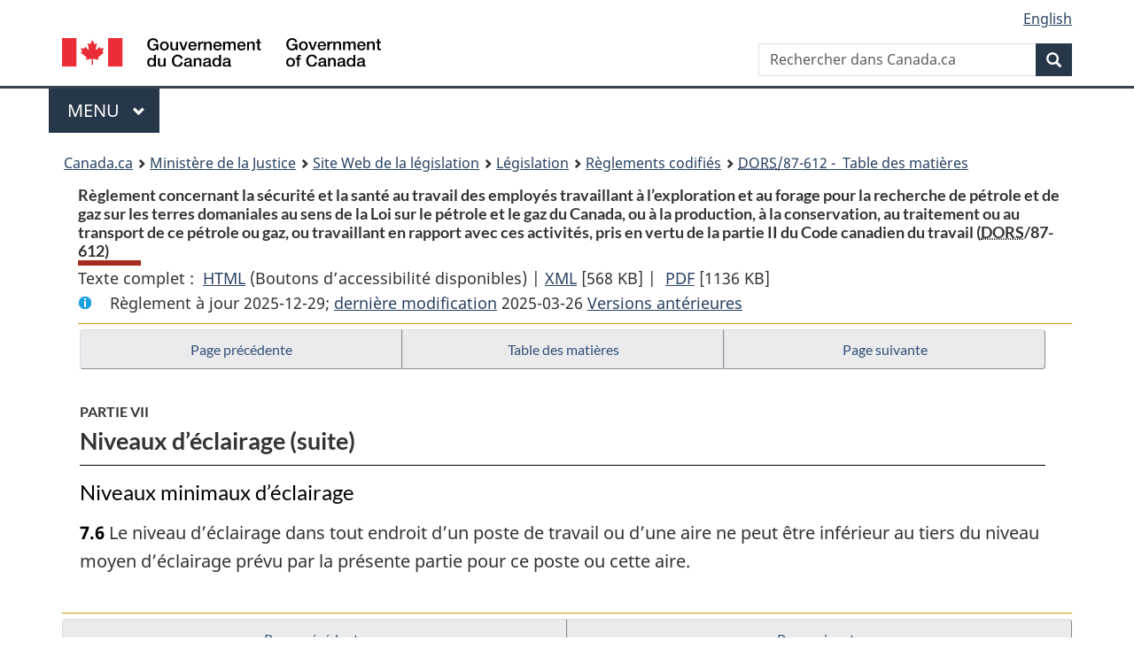

--- FILE ---
content_type: text/html
request_url: https://laws-lois.justice.gc.ca/fra/reglements/DORS-87-612/page-4.html
body_size: 59779
content:
<!DOCTYPE html>
<html class="no-js" lang="fr" dir="ltr">
<head>
<meta charset="utf-8">
<meta property="dcterms:accessRights" content="2"/>
<meta property="dcterms:service" content="JUS-Laws_Lois"/>
<meta content="width=device-width,initial-scale=1" name="viewport">
<meta name="dcterms.language" title="ISO639-2" content="fra" />
<link href="/canada/themes-dist/GCWeb/assets/favicon.ico" rel="icon" type="image/x-icon">
<link rel="stylesheet" href="/canada/themes-dist/GCWeb/css/theme.min.css">
<link rel="stylesheet" type="text/css" href="/css/browse.css">
<link rel="stylesheet" type="text/css" href="/css/lawContent.css">
<link rel="stylesheet" type="text/css" href="/css/commonView.css">
<script src="//assets.adobedtm.com/be5dfd287373/bb72b7edd313/launch-e34f760eaec8.min.js"></script>
<link rel="stylesheet" href="/js/jquery-ui.css" />
<title>Règlement concernant la sécurité et la santé au travail des employés travaillant à l’exploration et au forage pour la recherche de pétrole et de gaz sur les terres domaniales au sens de la Loi sur le pétrole et le gaz du Canada, ou à la production, à la conservation, au traitement ou au transport de ce pétrole ou gaz, ou travaillant en rapport avec ces activités, pris en vertu de la partie II du Code canadien du travail</title>
<meta content="width=device-width, initial-scale=1" name="viewport" />
<!-- Meta data -->
<meta name="description" content="Les ressources en ligne des lois et reglements codifiés du Canada" />
<meta name="dcterms.title" content="Lois codifiées, Règlement concernant la sécurité et la santé au travail des employés travaillant à l’exploration et au forage pour la recherche de pétrole et de gaz sur les terres domaniales au sens de la Loi sur le pétrole et le gaz du Canada, ou à la production, à la conservation, au traitement ou au transport de ce pétrole ou gaz, ou travaillant en rapport avec ces activités, pris en vertu de la partie II du Code canadien du travail" />
<meta name="dcterms.creator" title="Justice" content="Direction des services législatifs" />
<meta name="dcterms.subject" title="scheme" content="Les ressources en ligne des lois et reglements codifiés, Règlement concernant la sécurité et la santé au travail des employés travaillant à l’exploration et au forage pour la recherche de pétrole et de gaz sur les terres domaniales au sens de la Loi sur le pétrole et le gaz du Canada, ou à la production, à la conservation, au traitement ou au transport de ce pétrole ou gaz, ou travaillant en rapport avec ces activités, pris en vertu de la partie II du Code canadien du travail" />
<meta name="dcterms.language" title="ISO639-2" content="fra" />
<link href="https://fonts.googleapis.com/css?family=Montserrat" rel="stylesheet">
</head>
<body vocab="http://schema.org/" typeof="webPage">
<nav>
	<ul id="wb-tphp" class="wb-init wb-disable-inited">
		<li class="wb-slc"><a class="wb-sl" href="#wb-cont">Passer au contenu principal</a></li>
		<li class="wb-slc"><a class="wb-sl" href="#wb-info">Passer à « À propos de ce site</a></li>
		<li class="wb-slc"><a class="wb-sl" rel="alternate" href="?wbdisable=true">Passer à la version HTML simplifiée</a></li>
	</ul>
</nav>

<header>
	<div id="wb-bnr" class="container">
		<section id="wb-lng" class="text-right">
			<h2 class="wb-inv">Language selection</h2>
			<ul class="list-inline margin-bottom-none">
				<li><a lang="en" href="/scripts/changelanguage.asp">English</a></li>
			</ul>
		</section>
		<div class="row">
			<div class="brand col-xs-5 col-md-4">
				<a href="https://www.canada.ca/fr.html" rel="external"><img src="/canada/themes-dist/GCWeb/assets/sig-blk-fr.svg" alt="Gouvernement du Canada" property="logo"></a>
			</div>
			<section id="wb-srch" class="col-lg-8 text-right">
				<h2>Recherche</h2>
				<form action="https://www.canada.ca/fr/sr/srb.html" method="get" name="cse-search-box" role="search" class="form-inline ng-pristine ng-valid">
					<div class="form-group">
						<label for="wb-srch-q" class="wb-inv">Rechercher dans Canada.ca</label>
						<input name="cdn" value="canada" type="hidden">
						<input name="st" value="s" type="hidden">
						<input name="num" value="10" type="hidden">
						<input name="langs" value="fr" type="hidden">
						<input name="st1rt" value="1" type="hidden">
						<input name="s5bm3ts21rch" value="x" type="hidden">
					  <input id="wb-srch-q" list="wb-srch-q-ac" class="wb-srch-q form-control" name="q" type="search" value="" size="34" maxlength="170" placeholder="Rechercher dans Canada.ca">
						<input type="hidden" name="_charset_" value="UTF-8">
						<datalist id="wb-srch-q-ac">
					  </datalist>
					</div>
					<div class="form-group submit">
					<button type="submit" id="wb-srch-sub" class="btn btn-primary btn-small" name="wb-srch-sub"><span class="glyphicon-search glyphicon"></span><span class="wb-inv">Recherche</span></button>
					</div>
				</form>
			</section>
		</div>
	</div>
<nav id="wb-cont-menu" class="gcweb-v2 gcweb-menu" typeof="SiteNavigationElement">
	<div class="container">
		<h2 class="wb-inv">Menu</h2>
		<button type="button" aria-haspopup="true" aria-expanded="false">Menu <span class="wb-inv">principal</span> <span class="expicon glyphicon glyphicon-chevron-down"></span>
	  </button>
		<ul role="menu" aria-orientation="vertical" data-ajax-replace="https://www.canada.ca/content/dam/canada/sitemenu/sitemenu-v2-fr.html">
		  <li role="presentation"><a role="menuitem" href="https://www.canada.ca/fr/services/emplois.html">Emplois et milieu de travail</a></li>
		  <li role="presentation"><a role="menuitem" href="https://www.canada.ca/fr/services/immigration-citoyennete.html">Immigration et citoyennet&eacute;</a></li>
		  <li role="presentation"><a role="menuitem" href="https://voyage.gc.ca/">Voyage et tourisme</a></li>
		  <li role="presentation"><a role="menuitem" href="https://www.canada.ca/fr/services/entreprises.html">Entreprises et industrie</a></li>
		  <li role="presentation"><a role="menuitem" href="https://www.canada.ca/fr/services/prestations.html">Prestations</a></li>
		  <li role="presentation"><a role="menuitem" href="https://www.canada.ca/fr/services/sante.html">Sant&eacute;</a></li>
		  <li role="presentation"><a role="menuitem" href="https://www.canada.ca/fr/services/impots.html">Impôts</a></li>
		  <li role="presentation"><a role="menuitem" href="https://www.canada.ca/fr/services/environnement.html">Environnement et ressources naturelles</a></li>
		  <li role="presentation"><a role="menuitem" href="https://www.canada.ca/fr/services/defense.html">S&eacute;curit&eacute; nationale et d&eacute;fense</a></li>
		  <li role="presentation"><a role="menuitem" href="https://www.canada.ca/fr/services/culture.html">Culture, histoire et sport</a></li>
		  <li role="presentation"><a role="menuitem" href="https://www.canada.ca/fr/services/police.html">Services de police, justice et urgences</a></li>
		  <li role="presentation"><a role="menuitem" href="https://www.canada.ca/fr/services/transport.html">Transport et infrastructure</a></li>
		  <li role="presentation"><a role="menuitem" href="https://international.gc.ca/world-monde/index.aspx?lang=fra">Canada et le monde</a></li>
		  <li role="presentation"><a role="menuitem" href="https://www.canada.ca/fr/services/finance.html">Argent et finances</a></li>
		  <li role="presentation"><a role="menuitem" href="https://www.canada.ca/fr/services/science.html">Science et innovation</a></li>
		</ul>
	</div>
</nav>
<nav id="wb-bc" property="breadcrumb"><h2>You are here:</h2><div class="container"><ol class="breadcrumb"><li><a href="https://www.canada.ca/fr.html">Canada.ca</a></li><li><a href="https://www.justice.gc.ca/fra/index.html">Ministère de la Justice</a></li><li><a href="/fra">Site Web de la législation</a></li><li><a href="/fra/lois-index.html">Législation</a></li><li><a href="/fra/reglements/">Règlements codifiés</a></li><li><a href="/fra/reglements/DORS-87-612/index.html"><abbr title='Décrets, ordonnances et règlements statutaires'>DORS</abbr>/87-612 - &#x00A0;Table des matières</a></li></ol></div></nav>
</header>
<main property="mainContentOfPage" typeof="WebPageElement">
<div class="container">
<!-- MAIN CONT DIV START -->
<div class='legisHeader'><header><h1 id='wb-cont' class='HeadTitle'>Règlement concernant la sécurité et la santé au travail des employés travaillant à l’exploration et au forage pour la recherche de pétrole et de gaz sur les terres domaniales au sens de la Loi sur le pétrole et le gaz du Canada, ou à la production, à la conservation, au traitement ou au transport de ce pétrole ou gaz, ou travaillant en rapport avec ces activités, pris en vertu de la partie II du Code canadien du travail&#x00A0;(<abbr title='Décrets, ordonnances et règlements statutaires'>DORS</abbr>/87-612)</h1><div id='printAll'><p id='FullDoc'>Texte complet : &nbsp;</p><ul><li><a href='TexteComplet.html'>HTML<span class='wb-invisible'>Texte complet : Règlement concernant la sécurité et la santé au travail des employés travaillant à l’exploration et au forage pour la recherche de pétrole et de gaz sur les terres domaniales au sens de la Loi sur le pétrole et le gaz du Canada, ou à la production, à la conservation, au traitement ou au transport de ce pétrole ou gaz, ou travaillant en rapport avec ces activités, pris en vertu de la partie II du Code canadien du travail</span></a>&nbsp;(Boutons d’accessibilité disponibles) |&nbsp;</li><li><a href='/fra/XML/DORS-87-612.xml'>XML<span class='wb-invisible'>Texte complet : Règlement concernant la sécurité et la santé au travail des employés travaillant à l’exploration et au forage pour la recherche de pétrole et de gaz sur les terres domaniales au sens de la Loi sur le pétrole et le gaz du Canada, ou à la production, à la conservation, au traitement ou au transport de ce pétrole ou gaz, ou travaillant en rapport avec ces activités, pris en vertu de la partie II du Code canadien du travail</span></a> <span class='fileSize'>[568 KB]</span>&nbsp;|&nbsp;</li> <li><a href='/PDF/SOR-87-612.pdf'>PDF<span class='wb-invisible'>Texte complet : Règlement concernant la sécurité et la santé au travail des employés travaillant à l’exploration et au forage pour la recherche de pétrole et de gaz sur les terres domaniales au sens de la Loi sur le pétrole et le gaz du Canada, ou à la production, à la conservation, au traitement ou au transport de ce pétrole ou gaz, ou travaillant en rapport avec ces activités, pris en vertu de la partie II du Code canadien du travail</span></a> <span class='fileSize'>[1136 KB]</span></li></ul></div><div class='info'><p id='assentedDate'>Règlement à jour 2025-12-29; <a href='index.html#hist'>derni&egrave;re modification</a> 2025-03-26 <a href='PITIndex.html'>Versions antérieures</a></p></div></header><div class='lineSeparator goldLineTop'></div></div><div class='docContents' id='docCont'>
<nav><div class="btn-group btn-group-justified"><a rel="prev" class="btn btn-default" role="button" href="page-3.html#docCont" >Page précédente</a><a id="right-panel-trigger" class="overlay-lnk btn btn-default" role="button" href="index.html" aria-controls="right-panel">Table des matières</a><a rel="next" class="btn btn-default" role="button" href="page-5.html#docCont" >Page suivante</a></div></nav><div class="wb-txthl">
<section>
<div class='continued'><h2 class="Part" id="h-896770"><span class="HLabel1">PARTIE VII</span><span class="HTitleText1">Niveaux d’éclairage (suite)</span></h2></div>
<h3 class="Subheading" id="h-896791"><span class="HTitleText2">Niveaux minimaux d’éclairage</span></h3><p class="Section" id="896792"><strong><a class="sectionLabel" id="s-7.6"><span class="sectionLabel">7.6</span></a></strong> Le niveau d’éclairage dans tout endroit d’un poste de travail ou d’une aire ne peut être inférieur au tiers du niveau moyen d’éclairage prévu par la présente partie pour ce poste ou cette aire.</p>
</section></div>
</div> <!--END OF DocContents -->
<section id="right-panel" class="wb-overlay modal-content overlay-def wb-panel-l"><header class="modal-header"><h2 class="modal-title">Table des matières</h2></header><div class="modal-body"><nav>
<ul class="TocIndent">
<li><a title="Page 1" href="page-1.html">
Règlement concernant la sécurité et la santé au travail des employés travaillant à l’exploration et au forage pour la recherche de pétrole et de gaz sur les terres domaniales au sens de la Loi sur le pétrole et le gaz du Canada, ou à la production, à la conservation, au traitement ou au transport de ce pétrole ou gaz, ou travaillant en rapport avec ces activités, pris en vertu de la partie II du Code canadien du travail</a><ul class="TocIndent"><li><span class='sectionRange'>1.1 - </span><a href="page-1.html#h-896382"><span class="HLabel1">PARTIE I</span> - <span class="HTitleText1">Dispositions générales</span></a>
<ul class="TocIndent"><li>
<span class='sectionRange'>1.1 - </span><a href="page-1.html#h-896383"><span class="HTitleText2">Définitions</span></a>
</li>
<li><span class='sectionRange'>1.2 - </span><a href="page-1.html#h-896434"><span class="HTitleText2">Objet réglementaire</span></a>
</li>
<li><span class='sectionRange'>1.21 - </span><a href="page-1.html#h-896438"><span class="HTitleText2">Application</span></a>
</li>
<li><span class='sectionRange'>1.4 - </span><a href="page-1.html#h-896446"><span class="HTitleText2">Registres et rapports</span></a>
</li>
<li><span class='sectionRange'>1.5 - </span><a href="page-1.html#h-896450"><span class="HTitleText2">Incompatibilité</span></a>
</li></ul>
</li><li><span class='sectionRange'>2.1 - </span><a href="page-1.html#h-896453"><span class="HLabel1">PARTIE II</span> - <span class="HTitleText1">Pipelines interprovinciaux</span></a>
</li>
<li><span class='sectionRange'>3.1 - </span><a href="page-1.html#h-896457"><span class="HLabel1">PARTIE III</span> - <span class="HTitleText1">Sécurité des bâtiments</span></a>
<ul class="TocIndent"><li>
<span class='sectionRange'>3.1 - </span><a href="page-1.html#h-896458"><span class="HTitleText2">Normes</span></a>
</li>
<li><span class='sectionRange'>3.2 - </span><a href="page-1.html#h-896462"><span class="HTitleText2">Portes</span></a>
</li>
<li><span class='sectionRange'>3.3 - </span><a href="page-1.html#h-896464"><span class="HTitleText2">Ouvertures dans les planchers et les murs</span></a>
</li>
<li><span class='sectionRange'>3.4 - </span><a href="page-2.html#h-896473"><span class="HTitleText2">Compartiments, trémies, cuves et fosses dont la partie supérieure est ouverte</span></a>
</li>
<li><span class='sectionRange'>3.5 - </span><a href="page-2.html#h-896483"><span class="HTitleText2">Échelles, escaliers et passerelles</span></a>
</li>
<li><span class='sectionRange'>3.8 - </span><a href="page-2.html#h-896501"><span class="HTitleText2">Plates-formes, passerelles et débarcadères</span></a>
</li>
<li><span class='sectionRange'>3.9 - </span><a href="page-2.html#h-896512"><span class="HTitleText2">Garde-fous</span></a>
</li>
<li><span class='sectionRange'>3.11 - </span><a href="page-2.html#h-896524"><span class="HTitleText2">Butoirs de pied</span></a>
</li>
<li><span class='sectionRange'>3.12 - </span><a href="page-2.html#h-896536"><span class="HTitleText2">Propreté et entretien</span></a>
</li>
<li><span class='sectionRange'>3.14 - </span><a href="page-2.html#h-896548"><span class="HTitleText2">Chauffage temporaire</span></a>
</li></ul>
</li><li><span class='sectionRange'>4.1 - </span><a href="page-2.html#h-896558"><span class="HLabel1">PARTIE IV</span> - <span class="HTitleText1">Structures temporaires et travaux de creusage</span></a>
<ul class="TocIndent"><li>
<span class='sectionRange'>4.1 - </span><a href="page-2.html#h-896559"><span class="HTitleText2">Définition</span></a>
</li>
<li><span class='sectionRange'>4.2 - </span><a href="page-2.html#h-896562"><span class="HTitleText2">Application</span></a>
</li>
<li><span class='sectionRange'>4.3 - </span><a href="page-2.html#h-896566"><span class="HTitleText2">Dispositions générales</span></a>
</li>
<li><span class='sectionRange'>4.7 - </span><a href="page-2.html#h-896575"><span class="HTitleText2">Barrières</span></a>
</li>
<li><span class='sectionRange'>4.8 - </span><a href="page-2.html#h-896577"><span class="HTitleText2">Garde-fous et butoirs de pied</span></a>
</li>
<li><span class='sectionRange'>4.9 - </span><a href="page-2.html#h-896581"><span class="HTitleText2">Escaliers, passerelles et plates-formes temporaires</span></a>
</li>
<li><span class='sectionRange'>4.10 - </span><a href="page-2.html#h-896592"><span class="HTitleText2">Échafaudages</span></a>
</li>
<li><span class='sectionRange'>4.11 - </span><a href="page-2.html#h-896602"><span class="HTitleText2">Plates-formes suspendues</span></a>
</li>
<li><span class='sectionRange'>4.12 - </span><a href="page-2.html#h-896610"><span class="HTitleText2">Échelles</span></a>
</li>
<li><span class='sectionRange'>4.13 - </span><a href="page-2.html#h-896623"><span class="HTitleText2">Travaux de creusage</span></a>
</li>
<li><span class='sectionRange'>4.14 - </span><a href="page-3.html#h-896633"><span class="HTitleText2">Filets de sécurité</span></a>
</li>
<li><span class='sectionRange'>4.15 - </span><a href="page-3.html#h-896637"><span class="HTitleText2">Entretien des lieux</span></a>
</li></ul>
</li><li><span class='sectionRange'>5.1 - </span><a href="page-3.html#h-896640"><span class="HLabel1">PARTIE V</span> - <span class="HTitleText1">Appareils de levage</span></a>
<ul class="TocIndent"><li>
<span class='sectionRange'>5.1 - </span><a href="page-3.html#h-896641"><span class="HTitleText2">Normes</span></a>
</li>
<li><span class='sectionRange'>5.2 - </span><a href="page-3.html#h-896652"><span class="HTitleText2">Nacelle de transbordement des employés</span></a>
</li>
<li><span class='sectionRange'>5.3 - </span><a href="page-3.html#h-896665"><span class="HTitleText2">Utilisation et mise en service</span></a>
</li>
<li><span class='sectionRange'>5.5 - </span><a href="page-3.html#h-896673"><span class="HTitleText2">Inspection et essai</span></a>
</li>
<li><span class='sectionRange'>5.7 - </span><a href="page-3.html#h-896684"><span class="HTitleText2">Réparation et entretien</span></a>
</li></ul>
</li><li><span class='sectionRange'>6.1 - </span><a href="page-3.html#h-896686"><span class="HLabel1">PARTIE VI</span> - <span class="HTitleText1">Chaudières et réservoirs sous pression</span></a>
<ul class="TocIndent"><li>
<span class='sectionRange'>6.1 - </span><a href="page-3.html#h-896689"><span class="HTitleText2">Définitions</span></a>
</li>
<li><span class='sectionRange'>6.2 - </span><a href="page-3.html#h-896697"><span class="HTitleText2">Application</span></a>
</li>
<li><span class='sectionRange'>6.3 - </span><a href="page-3.html#h-896708"><span class="HTitleText2">Construction, essai et installation</span></a>
</li>
<li><span class='sectionRange'>6.4 - </span><a href="page-3.html#h-896712"><span class="HTitleText2">Utilisation, mise en service, réparation, modification et entretien</span></a>
</li>
<li><span class='sectionRange'>6.7 - </span><a href="page-3.html#h-896726"><span class="HTitleText2">Réservoir sous pression enfoui</span></a>
</li>
<li><span class='sectionRange'>6.8 - </span><a href="page-3.html#h-896730"><span class="HTitleText2">Inspection</span></a>
</li>
<li><span class='sectionRange'>6.12 - </span><a href="page-3.html#h-896754"><span class="HTitleText2">Registre</span></a>
</li></ul>
</li><li><span class='sectionRange'>7.1 - </span><a href="page-3.html#h-896770"><span class="HLabel1">PARTIE VII</span> - <span class="HTitleText1">Niveaux d’éclairage</span></a>
<ul class="TocIndent"><li>
<span class='sectionRange'>7.1 - </span><a href="page-3.html#h-896771"><span class="HTitleText2">Application</span></a>
</li>
<li><span class='sectionRange'>7.2 - </span><a href="page-3.html#h-896773"><span class="HTitleText2">Dispositions générales</span></a>
</li>
<li><span class='sectionRange'>7.3 - </span><a href="page-3.html#h-896779"><span class="HTitleText2">Mesure des niveaux moyens d’éclairage</span></a>
</li>
<li><span class='sectionRange'>7.4 - </span><a href="page-3.html#h-896783"><span class="HTitleText2">Niveaux moyens minimums d’éclairage</span></a>
</li>
<li><span class='sectionRange'>7.5 - </span><a href="page-3.html#h-896785"><span class="HTitleText2">Systèmes d’éclairage de secours</span></a>
</li>
<li><span class='sectionRange'>7.6 - </span><a href="page-4.html#h-896791"><span class="HTitleText2">Niveaux minimaux d’éclairage</span></a>
</li></ul>
</li><li><span class='sectionRange'>8.1 - </span><a href="page-5.html#h-896794"><span class="scheduleLabel">ANNEXE</span> </a>
</li>
<li><span class='sectionRange'>8.1 - </span><a href="page-5.html#h-896803"><span class="HLabel1">PARTIE VIII</span> - <span class="HTitleText1">Niveaux acoustiques</span></a>
<ul class="TocIndent"><li>
<span class='sectionRange'>8.1 - </span><a href="page-5.html#h-896804"><span class="HTitleText2">Définition</span></a>
</li>
<li><span class='sectionRange'>8.2 - </span><a href="page-5.html#h-896807"><span class="HTitleText2">Niveaux acoustiques</span></a>
</li>
<li><span class='sectionRange'>8.5 - </span><a href="page-5.html#h-896827"><span class="HTitleText2">Mesure du niveau acoustique</span></a>
</li>
<li><span class='sectionRange'>8.7 - </span><a href="page-5.html#h-896830"><span class="HTitleText2">Panneaux d’avertissement</span></a>
</li></ul>
</li><li><span class='sectionRange'>9.1 - </span><a href="page-6.html#h-896838"><span class="scheduleLabel">ANNEXE</span> </a>
</li>
<li><span class='sectionRange'>9.1 - </span><a href="page-6.html#h-896845"><span class="HLabel1">PARTIE IX</span> - <span class="HTitleText1">Protection contre les dangers de l’électricité</span></a>
<ul class="TocIndent"><li>
<span class='sectionRange'>9.1 - </span><a href="page-6.html#h-896846"><span class="HTitleText2">Définition</span></a>
</li>
<li><span class='sectionRange'>9.2 - </span><a href="page-6.html#h-896849"><span class="HTitleText2">Procédures de sécurité</span></a>
</li>
<li><span class='sectionRange'>9.6 - </span><a href="page-6.html#h-896868"><span class="HTitleText2">Surveillant de sécurité</span></a>
</li>
<li><span class='sectionRange'>9.7 - </span><a href="page-6.html#h-896879"><span class="HTitleText2">Coordination du travail</span></a>
</li>
<li><span class='sectionRange'>9.8 - </span><a href="page-6.html#h-896881"><span class="HTitleText2">Poteaux et constructions élevées</span></a>
</li>
<li><span class='sectionRange'>9.10 - </span><a href="page-6.html#h-896892"><span class="HTitleText2">Coupure à la source de l’outillage électrique</span></a>
</li>
<li><span class='sectionRange'>9.11 - </span><a href="page-6.html#h-896912"><span class="HTitleText2">Dispositifs de commande, interrupteurs et dispositifs de raccordement (fils et câbles)</span></a>
</li>
<li><span class='sectionRange'>9.13 - </span><a href="page-6.html#h-896921"><span class="HTitleText2">Outillage électrique défectueux</span></a>
</li>
<li><span class='sectionRange'>9.14 - </span><a href="page-6.html#h-896925"><span class="HTitleText2">Fusibles électriques</span></a>
</li>
<li><span class='sectionRange'>9.15 - </span><a href="page-6.html#h-896929"><span class="HTitleText2">Câbles d’alimentation</span></a>
</li>
<li><span class='sectionRange'>9.16 - </span><a href="page-6.html#h-896933"><span class="HTitleText2">Outillage électrique mis à la terre</span></a>
</li></ul>
</li><li><span class='sectionRange'>10.1 - </span><a href="page-7.html#h-896936"><span class="scheduleLabel">ANNEXE</span> </a>
</li>
<li><span class='sectionRange'>10.1 - </span><a href="page-7.html#h-896943"><span class="HLabel1">PARTIE X</span> - <span class="HTitleText1">Mesures d’hygiène</span></a>
<ul class="TocIndent"><li>
<span class='sectionRange'>10.1 - </span><a href="page-7.html#h-896944"><span class="HTitleText2">Définitions</span></a>
</li>
<li><span class='sectionRange'>10.2 - </span><a href="page-7.html#h-896949"><span class="HTitleText2">Dispositions générales</span></a>
</li>
<li><span class='sectionRange'>10.10 - </span><a href="page-7.html#h-896970"><span class="HTitleText2">Cabinets de toilette</span></a>
</li>
<li><span class='sectionRange'>10.14 - </span><a href="page-7.html#h-896986"><span class="HTitleText2">Lavabos</span></a>
</li>
<li><span class='sectionRange'>10.18 - </span><a href="page-7.html#h-897004"><span class="HTitleText2">Douches et salles de douches</span></a>
</li>
<li><span class='sectionRange'>10.19 - </span><a href="page-7.html#h-897015"><span class="HTitleText2">Eau potable</span></a>
</li>
<li><span class='sectionRange'>10.25 - </span><a href="page-7.html#h-897030"><span class="HTitleText2">Logements sur place</span></a>
</li>
<li><span class='sectionRange'>10.27 - </span><a href="page-8.html#h-897046"><span class="HTitleText2">Dortoirs</span></a>
</li>
<li><span class='sectionRange'>10.28 - </span><a href="page-8.html#h-897051"><span class="HTitleText2">Préparation, manutention, entreposage et distribution des aliments</span></a>
</li>
<li><span class='sectionRange'>10.33 - </span><a href="page-8.html#h-897069"><span class="HTitleText2">Déchets</span></a>
</li>
<li><span class='sectionRange'>10.35 - </span><a href="page-8.html#h-897086"><span class="HTitleText2">Salles à manger</span></a>
</li>
<li><span class='sectionRange'>10.36 - </span><a href="page-8.html#h-897093"><span class="HTitleText2">Aération</span></a>
</li>
<li><span class='sectionRange'>10.37 - </span><a href="page-8.html#h-897097"><span class="HTitleText2">Rangement des vêtements</span></a>
</li></ul>
</li><li><span class='sectionRange'>11.1 - </span><a href="page-8.html#h-897108"><span class="HLabel1">PARTIE XI</span> - <span class="HTitleText1">Substances dangereuses</span></a>
<ul class="TocIndent"><li>
<span class='sectionRange'>11.1 - </span><a href="page-8.html#h-897111"><span class="HTitleText2">Définitions</span></a>
</li>
<li><span class='sectionRange'>11.2 - </span><a href="page-8.html#h-897160"><span class="HTitleText2">Application</span></a>
</li>
<li><span class='sectionRange'>11.3 - </span><a href="page-9.html#h-897164"><span class="HLabel2">SECTION I</span> - <span class="HTitleText2">Dispositions générales</span></a>
<ul class="TocIndent"><li>
<span class='sectionRange'>11.3 - </span><a href="page-9.html#h-897167"><span class="HTitleText3">Enquête sur les situations de risque</span></a>
</li>
<li><span class='sectionRange'>11.6 - </span><a href="page-9.html#h-897190"><span class="HTitleText3">Substitution de substances</span></a>
</li>
<li><span class='sectionRange'>11.7 - </span><a href="page-9.html#h-897196"><span class="HTitleText3">Aération</span></a>
</li>
<li><span class='sectionRange'>11.8 - </span><a href="page-9.html#h-897202"><span class="HTitleText3">Pression de l’air</span></a>
</li>
<li><span class='sectionRange'>11.9 - </span><a href="page-9.html#h-897206"><span class="HTitleText3">Avertissement</span></a>
</li>
<li><span class='sectionRange'>11.10 - </span><a href="page-9.html#h-897210"><span class="HTitleText3">Entreposage, manipulation et utilisation</span></a>
</li>
<li><span class='sectionRange'>11.15 - </span><a href="page-9.html#h-897228"><span class="HTitleText3">Mise en garde relative aux substances dangereuses</span></a>
</li>
<li><span class='sectionRange'>11.18 - </span><a href="page-9.html#h-897237"><span class="HTitleText3">Réseau de tuyaux</span></a>
</li>
<li><span class='sectionRange'>11.19 - </span><a href="page-9.html#h-897245"><span class="HTitleText3">Formation des employés</span></a>
</li>
<li><span class='sectionRange'>11.22 - </span><a href="page-9.html#h-897280"><span class="HTitleText3">Examens médicaux</span></a>
</li>
<li><span class='sectionRange'>11.23 - </span><a href="page-9.html#h-897290"><span class="HTitleText3">Contrôle des risques</span></a>
</li>
<li><span class='sectionRange'>11.26 - </span><a href="page-10.html#h-897321"><span class="HTitleText3">Explosifs</span></a>
</li>
<li><span class='sectionRange'>11.28 - </span><a href="page-10.html#h-897337"><span class="HTitleText3">Dispositifs émettant des radiations</span></a>
</li></ul>
</li><li><span class='sectionRange'>11.28.1 - </span><a href="page-10.html#h-897347"><span class="HLabel2">SECTION II</span> - <span class="HTitleText2">Substances dangereuses autres que les produits dangereux</span></a>
<ul class="TocIndent"><li>
<span class='sectionRange'>11.28.1 - </span><a href="page-10.html#h-897350"><span class="HTitleText3">Programme de gestion de l’exposition à l’amiante</span></a>
<ul class="TocIndent"><li>
<span class='sectionRange'>11.28.1 - </span><a href="page-10.html#h-897351"><span class="HTitleText4">Matériau contenant de l’amiante</span></a>
</li>
<li><span class='sectionRange'>11.28.2 - </span><a href="page-10.html#h-897357"><span class="HTitleText4">Plan de contrôle de l’exposition à l’amiante</span></a>
</li>
<li><span class='sectionRange'>11.28.4 - </span><a href="page-10.html#h-897372"><span class="HTitleText4">Enlèvement des poussières, résidus et débris d’amiante</span></a>
</li>
<li><span class='sectionRange'>11.28.6 - </span><a href="page-10.html#h-897388"><span class="HTitleText4">Décontamination</span></a>
</li>
<li><span class='sectionRange'>11.28.8 - </span><a href="page-10.html#h-897399"><span class="HTitleText4">Échantillonnage de l’air</span></a>
</li>
<li><span class='sectionRange'>11.28.9 - </span><a href="page-10.html#h-897414"><span class="HTitleText4">Échantillonnage de l’air après décontamination</span></a>
</li>
<li><span class='sectionRange'>11.28.11 - </span><a href="page-10.html#h-897426"><span class="HTitleText4">Contenants pour poussières, résidus et débris d’amiante</span></a>
</li></ul>
</li><li><span class='sectionRange'>11.29 - </span><a href="page-10.html#h-897436"><span class="HTitleText3">Identification</span></a>
</li></ul>
</li><li><span class='sectionRange'>11.31 - </span><a href="page-10.html#h-897447"><span class="HLabel2">SECTION III</span> - <span class="HTitleText2">Produits dangereux</span></a>
<ul class="TocIndent"><li>
<span class='sectionRange'>11.31 - </span><a href="page-10.html#h-897450"><span class="HTitleText3">Définitions</span></a>
</li>
<li><span class='sectionRange'>11.32 - </span><a href="page-11.html#h-897470"><span class="HTitleText3">Application</span></a>
</li>
<li><span class='sectionRange'>11.33 - </span><a href="page-11.html#h-897479"><span class="HTitleText3">Fiches de données de sécurité et étiquettes relatives à certains produits dangereux</span></a>
</li>
<li><span class='sectionRange'>11.34 - </span><a href="page-11.html#h-897488"><span class="HTitleText3">Fiches de données de sécurité du fournisseur</span></a>
</li>
<li><span class='sectionRange'>11.35 - </span><a href="page-11.html#h-897499"><span class="HTitleText3">Fiche de données de sécurité du lieu de travail</span></a>
</li>
<li><span class='sectionRange'>11.36 - </span><a href="page-11.html#h-897511"><span class="HTitleText3">Accessibilité des fiches de données de sécurité</span></a>
</li>
<li><span class='sectionRange'>11.37 - </span><a href="page-11.html#h-897519"><span class="HTitleText3">Étiquettes</span></a>
</li>
<li><span class='sectionRange'>11.39 - </span><a href="page-11.html#h-897547"><span class="HTitleText3">Contenants portatifs</span></a>
</li>
<li><span class='sectionRange'>11.40 - </span><a href="page-11.html#h-897556"><span class="HTitleText3">Cas spéciaux</span></a>
</li>
<li><span class='sectionRange'>11.41 - </span><a href="page-11.html#h-897564"><span class="HTitleText3">Laboratoires</span></a>
</li>
<li><span class='sectionRange'>11.42 - </span><a href="page-11.html#h-897583"><span class="HTitleText3">Affiches</span></a>
</li>
<li><span class='sectionRange'>11.43 - </span><a href="page-11.html#h-897587"><span class="HTitleText3">Remplacement des étiquettes</span></a>
</li>
<li><span class='sectionRange'>11.44 - </span><a href="page-12.html#h-897596"><span class="HTitleText3">Dérogation à l’obligation de communiquer</span></a>
</li>
<li><span class='sectionRange'>11.45 - </span><a href="page-12.html#h-897606"><span class="HTitleText3">Résidus dangereux</span></a>
</li>
<li><span class='sectionRange'>11.46 - </span><a href="page-12.html#h-897614"><span class="HTitleText3">Renseignements requis en cas d’urgence médicale</span></a>
</li></ul>
</li><li><span class='sectionRange'>12.1 - </span><a href="page-12.html#h-897620"><span class="HLabel2">SECTION IV</span> - <span class="HTitleText2"><span class="Repealed">[Abrogée, DORS/94-165, art. 45]</span></span></a>
</li></ul>
</li><li><span class='sectionRange'>12.1 - </span><a href="page-12.html#h-897621"><span class="HLabel1">PARTIE XII</span> - <span class="HTitleText1">Espaces clos</span></a>
<ul class="TocIndent"><li>
<span class='sectionRange'>12.1 - </span><a href="page-12.html#h-897622"><span class="HTitleText2">Définition</span></a>
</li>
<li><span class='sectionRange'>12.2 - </span><a href="page-12.html#h-897630"><span class="HTitleText2">Dispositions générales</span></a>
</li>
<li><span class='sectionRange'>12.5 - </span><a href="page-12.html#h-897679"><span class="HTitleText2">Travail à chaud</span></a>
</li>
<li><span class='sectionRange'>12.6 - </span><a href="page-12.html#h-897687"><span class="HTitleText2">Équipement d’aération</span></a>
</li>
<li><span class='sectionRange'>12.7 - </span><a href="page-12.html#h-897703"><span class="HTitleText2">Rapports et procédures</span></a>
</li></ul>
</li><li><span class='sectionRange'>13.1 - </span><a href="page-12.html#h-897706"><span class="HLabel1">PARTIE XIII</span> - <span class="HTitleText1">Matériel, équipement, dispositifs, vêtements de protection</span></a>
<ul class="TocIndent"><li>
<span class='sectionRange'>13.1 - </span><a href="page-12.html#h-897707"><span class="HTitleText2">Dispositions générales</span></a>
</li>
<li><span class='sectionRange'>13.4 - </span><a href="page-12.html#h-897719"><span class="HTitleText2">Casque protecteur</span></a>
</li>
<li><span class='sectionRange'>13.5 - </span><a href="page-12.html#h-897721"><span class="HTitleText2">Chaussures de protection</span></a>
</li>
<li><span class='sectionRange'>13.6 - </span><a href="page-12.html#h-897725"><span class="HTitleText2">Protection des yeux et du visage</span></a>
</li>
<li><span class='sectionRange'>13.7 - </span><a href="page-12.html#h-897727"><span class="HTitleText2">Protection des voies respiratoires</span></a>
</li>
<li><span class='sectionRange'>13.9 - </span><a href="page-13.html#h-897745"><span class="HTitleText2">Protection de la peau</span></a>
</li>
<li><span class='sectionRange'>13.10 - </span><a href="page-13.html#h-897750"><span class="HTitleText2">Dispositifs de protection contre les chutes</span></a>
</li>
<li><span class='sectionRange'>13.11 - </span><a href="page-13.html#h-897768"><span class="HTitleText2">Dispositifs d’évacuation d’urgence</span></a>
</li>
<li><span class='sectionRange'>13.12 - </span><a href="page-13.html#h-897774"><span class="HTitleText2">Équipement de sauvetage</span></a>
</li>
<li><span class='sectionRange'>13.13 - </span><a href="page-13.html#h-897791"><span class="HTitleText2">Vêtements amples</span></a>
</li>
<li><span class='sectionRange'>13.14 - </span><a href="page-13.html#h-897793"><span class="HTitleText2">Protection contre les températures extrêmes</span></a>
</li>
<li><span class='sectionRange'>13.15 - </span><a href="page-13.html#h-897795"><span class="HTitleText2">Protection contre les véhicules en mouvement</span></a>
</li>
<li><span class='sectionRange'>13.16 - </span><a href="page-13.html#h-897797"><span class="HTitleText2">Équipement de protection contre l’incendie</span></a>
</li>
<li><span class='sectionRange'>13.18 - </span><a href="page-13.html#h-897814"><span class="HTitleText2">Registre</span></a>
</li>
<li><span class='sectionRange'>13.19 - </span><a href="page-13.html#h-897822"><span class="HTitleText2">Formation et entraînement</span></a>
</li>
<li><span class='sectionRange'>13.20 - </span><a href="page-13.html#h-897830"><span class="HTitleText2">Équipement de protection défectueux</span></a>
</li></ul>
</li><li><span class='sectionRange'>14.1 - </span><a href="page-13.html#h-897833"><span class="HLabel1">PARTIE XIV</span> - <span class="HTitleText1">Outils et machines</span></a>
<ul class="TocIndent"><li>
<span class='sectionRange'>14.1 - </span><a href="page-13.html#h-897834"><span class="HTitleText2">Définition</span></a>
</li>
<li><span class='sectionRange'>14.2 - </span><a href="page-13.html#h-897837"><span class="HTitleText2">Conception, fabrication, mise en service et utilisation d’outils</span></a>
</li>
<li><span class='sectionRange'>14.9 - </span><a href="page-13.html#h-897857"><span class="HTitleText2">Outils et machines défectueux</span></a>
</li>
<li><span class='sectionRange'>14.11 - </span><a href="page-13.html#h-897860"><span class="HTitleText2">Formation et entraînement</span></a>
</li>
<li><span class='sectionRange'>14.13 - </span><a href="page-13.html#h-897865"><span class="HTitleText2">Exigences générales visant les dispositifs protecteurs</span></a>
</li>
<li><span class='sectionRange'>14.14 - </span><a href="page-13.html#h-897873"><span class="HTitleText2">Mise en service, utilisation, réparation et entretien des dispositifs protecteurs</span></a>
</li>
<li><span class='sectionRange'>14.17 - </span><a href="page-14.html#h-897881"><span class="HTitleText2">Meules</span></a>
</li>
<li><span class='sectionRange'>14.19 - </span><a href="page-14.html#h-897890"><span class="HTitleText2">Appareils de transmission de puissance mécanique</span></a>
</li>
<li><span class='sectionRange'>14.20 - </span><a href="page-14.html#h-897892"><span class="HTitleText2">Machines à travailler le bois</span></a>
</li>
<li><span class='sectionRange'>14.21 - </span><a href="page-14.html#h-897894"><span class="HTitleText2">Presses à découper</span></a>
</li></ul>
</li><li><span class='sectionRange'>15.1 - </span><a href="page-14.html#h-897898"><span class="HLabel1">PARTIE XV</span> - <span class="HTitleText1">Manutention des matériaux</span></a>
<ul class="TocIndent"><li>
<span class='sectionRange'>15.1 - </span><a href="page-14.html#h-897899"><span class="HTitleText2">Définitions</span></a>
</li>
<li><span class='sectionRange'>15.2 - </span><a href="page-14.html#h-897906"><span class="HTitleText2">Application</span></a>
</li>
<li><span class='sectionRange'>15.3 - </span><a href="page-14.html#h-897910"><span class="HLabel2">SECTION I</span> - <span class="HTitleText2">Conception et construction</span></a>
<ul class="TocIndent"><li>
<span class='sectionRange'>15.3 - </span><a href="page-14.html#h-897911"><span class="HTitleText3">Normes</span></a>
</li>
<li><span class='sectionRange'>15.4 - </span><a href="page-14.html#h-897915"><span class="HTitleText3">Dispositions générales</span></a>
</li>
<li><span class='sectionRange'>15.5 - </span><a href="page-14.html#h-897921"><span class="HTitleText3">Protection contre la chute d’objets</span></a>
</li>
<li><span class='sectionRange'>15.7 - </span><a href="page-14.html#h-897928"><span class="HTitleText3">Protection contre le capotage</span></a>
</li>
<li><span class='sectionRange'>15.8 - </span><a href="page-14.html#h-897934"><span class="HTitleText3">Réservoirs de carburant</span></a>
</li>
<li><span class='sectionRange'>15.9 - </span><a href="page-14.html#h-897942"><span class="HTitleText3">Protection contre les conditions environnementales</span></a>
</li>
<li><span class='sectionRange'>15.10 - </span><a href="page-14.html#h-897946"><span class="HTitleText3">Vibrations</span></a>
</li>
<li><span class='sectionRange'>15.11 - </span><a href="page-14.html#h-897948"><span class="HTitleText3">Commandes</span></a>
</li>
<li><span class='sectionRange'>15.12 - </span><a href="page-14.html#h-897950"><span class="HTitleText3">Extincteurs</span></a>
</li>
<li><span class='sectionRange'>15.13 - </span><a href="page-14.html#h-897956"><span class="HTitleText3">Moyens d’accès et de sortie</span></a>
</li>
<li><span class='sectionRange'>15.14 - </span><a href="page-14.html#h-897958"><span class="HTitleText3">Éclairage</span></a>
</li>
<li><span class='sectionRange'>15.15 - </span><a href="page-14.html#h-897962"><span class="HTitleText3">Mécanismes de contrôle</span></a>
</li>
<li><span class='sectionRange'>15.17 - </span><a href="page-14.html#h-897969"><span class="HTitleText3">Avertisseurs</span></a>
</li>
<li><span class='sectionRange'>15.18 - </span><a href="page-14.html#h-897971"><span class="HTitleText3">Ceintures de sécurité</span></a>
</li>
<li><span class='sectionRange'>15.19 - </span><a href="page-14.html#h-897973"><span class="HTitleText3">Rétroviseur</span></a>
</li>
<li><span class='sectionRange'>15.20 - </span><a href="page-14.html#h-897975"><span class="HTitleText3">Appareils électriques de manutention des matériaux</span></a>
</li>
<li><span class='sectionRange'>15.21 - </span><a href="page-14.html#h-897977"><span class="HTitleText3">Appareils de manutention des matériaux à commande automatique</span></a>
</li>
<li><span class='sectionRange'>15.22 - </span><a href="page-14.html#h-897979"><span class="HTitleText3">Convoyeurs</span></a>
</li></ul>
</li><li><span class='sectionRange'>15.23 - </span><a href="page-14.html#h-897983"><span class="HLabel2">SECTION II</span> - <span class="HTitleText2">Entretien, mise en service et utilisation</span></a>
<ul class="TocIndent"><li>
<span class='sectionRange'>15.23 - </span><a href="page-14.html#h-897984"><span class="HTitleText3">Inspection, essai et entretien</span></a>
</li>
<li><span class='sectionRange'>15.26 - </span><a href="page-14.html#h-898003"><span class="HTitleText3">Câbles, élingues et chaînes</span></a>
</li>
<li><span class='sectionRange'>15.28 - </span><a href="page-14.html#h-898006"><span class="HTitleText3">Formation</span></a>
</li>
<li><span class='sectionRange'>15.29 - </span><a href="page-15.html#h-898013"><span class="HTitleText3">Conduite de l’appareil de manutention des matériaux</span></a>
</li>
<li><span class='sectionRange'>15.33 - </span><a href="page-15.html#h-898029"><span class="HTitleText3">Réparations</span></a>
</li>
<li><span class='sectionRange'>15.34 - </span><a href="page-15.html#h-898033"><span class="HTitleText3">Transport et mise en place des employés</span></a>
</li>
<li><span class='sectionRange'>15.35 - </span><a href="page-15.html#h-898039"><span class="HTitleText3">Chargement, déchargement et entretien</span></a>
</li>
<li><span class='sectionRange'>15.38 - </span><a href="page-15.html#h-898047"><span class="HTitleText3">Mise en place de la charge</span></a>
</li>
<li><span class='sectionRange'>15.39 - </span><a href="page-15.html#h-898049"><span class="HTitleText3">Outils</span></a>
</li>
<li><span class='sectionRange'>15.40 - </span><a href="page-15.html#h-898051"><span class="HTitleText3">Ordre et propreté</span></a>
</li>
<li><span class='sectionRange'>15.41 - </span><a href="page-15.html#h-898053"><span class="HTitleText3">Stationnement</span></a>
</li>
<li><span class='sectionRange'>15.42 - </span><a href="page-15.html#h-898055"><span class="HTitleText3">Aire de manutention des matériaux</span></a>
</li>
<li><span class='sectionRange'>15.43 - </span><a href="page-15.html#h-898065"><span class="HTitleText3">Déchargement</span></a>
</li>
<li><span class='sectionRange'>15.44 - </span><a href="page-15.html#h-898069"><span class="HTitleText3">Lieu de travail fermé</span></a>
</li>
<li><span class='sectionRange'>15.45 - </span><a href="page-15.html#h-898073"><span class="HTitleText3">Approvisionnement en carburant</span></a>
</li>
<li><span class='sectionRange'>15.46 - </span><a href="page-15.html#h-898075"><span class="HTitleText3">Grues</span></a>
</li>
<li><span class='sectionRange'>15.49 - </span><a href="page-15.html#h-898088"><span class="HTitleText3">Charge de travail admissible</span></a>
</li>
<li><span class='sectionRange'>15.50 - </span><a href="page-15.html#h-898092"><span class="HTitleText3">Allées et passages</span></a>
</li>
<li><span class='sectionRange'>15.51 - </span><a href="page-15.html#h-898094"><span class="HTitleText3">Espaces dégagés</span></a>
</li></ul>
</li><li><span class='sectionRange'>15.53 - </span><a href="page-15.html#h-898104"><span class="HLabel2">SECTION III</span> - <span class="HTitleText2">Manutention manuelle des matériaux</span></a>
</li>
<li><span class='sectionRange'>15.55 - </span><a href="page-15.html#h-898107"><span class="HLabel2">SECTION IV</span> - <span class="HTitleText2">Entreposage des matériaux</span></a>
</li></ul>
</li><li><span class='sectionRange'>16.1 - </span><a href="page-15.html#h-898116"><span class="HLabel1">PARTIE XVI</span> - <span class="HTitleText1">Enquêtes et rapports sur les situations comportant des risques</span></a>
<ul class="TocIndent"><li>
<span class='sectionRange'>16.1 - </span><a href="page-15.html#h-898119"><span class="HTitleText2">Définitions</span></a>
</li>
<li><span class='sectionRange'>16.1.1 - </span><a href="page-15.html#h-1271357"><span class="HTitleText2">Application</span></a>
</li>
<li><span class='sectionRange'>16.2 - </span><a href="page-15.html#h-898128"><span class="HTitleText2">Rapport de l’employé</span></a>
</li>
<li><span class='sectionRange'>16.3 - </span><a href="page-15.html#h-898130"><span class="HTitleText2">Enquête</span></a>
</li>
<li><span class='sectionRange'>16.4 - </span><a href="page-15.html#h-898140"><span class="HTitleText2">Rapport sur les situations comportant des risques</span></a>
</li>
<li><span class='sectionRange'>16.6 - </span><a href="page-16.html#h-898162"><span class="HTitleText2">Registre des blessures légères</span></a>
</li>
<li><span class='sectionRange'>16.7 - </span><a href="page-16.html#h-898170"><span class="HTitleText2">Rapport annuel</span></a>
</li>
<li><span class='sectionRange'>16.8 - </span><a href="page-16.html#h-898176"><span class="HTitleText2">Conservation des rapports et des registres</span></a>
</li></ul>
</li><li><a href="page-17.html#h-1513059"><span class="scheduleLabel">ANNEXE I</span> </a>
</li>
<li><span class='sectionRange'>17.1 - </span><a href="page-18.html#h-1513076"><span class="scheduleLabel">ANNEXE II</span> </a>
</li>
<li><span class='sectionRange'>17.1 - </span><a href="page-18.html#h-898197"><span class="HLabel1">PARTIE XVII</span> - <span class="HTitleText1">Premiers soins</span></a>
<ul class="TocIndent"><li>
<span class='sectionRange'>17.1 - </span><a href="page-18.html#h-898198"><span class="HTitleText2">Définitions</span></a>
</li>
<li><span class='sectionRange'>17.2 - </span><a href="page-18.html#h-898205"><span class="HTitleText2">Dispositions générales</span></a>
</li>
<li><span class='sectionRange'>17.3 - </span><a href="page-18.html#h-898210"><span class="HTitleText2">Médecins et secouristes</span></a>
</li>
<li><span class='sectionRange'>17.9 - </span><a href="page-18.html#h-898245"><span class="HTitleText2">Postes de secours</span></a>
</li>
<li><span class='sectionRange'>17.10 - </span><a href="page-18.html#h-898255"><span class="HTitleText2">Affichage des renseignements</span></a>
</li>
<li><span class='sectionRange'>17.11 - </span><a href="page-18.html#h-898262"><span class="HTitleText2">Matériel de premiers soins</span></a>
</li>
<li><span class='sectionRange'>17.13 - </span><a href="page-18.html#h-898271"><span class="HTitleText2">Salle de premiers soins</span></a>
</li>
<li><span class='sectionRange'>17.15 - </span><a href="page-18.html#h-898297"><span class="HTitleText2">Transport</span></a>
</li>
<li><span class='sectionRange'>17.16 - </span><a href="page-19.html#h-898306"><span class="HTitleText2">Registre</span></a>
</li></ul>
</li><li><a href="page-20.html#h-898321"><span class="scheduleLabel">ANNEXE I</span> </a>
</li>
<li><a href="page-21.html#h-898329"><span class="scheduleLabel">ANNEXE II</span> </a>
</li>
<li><a href="page-22.html#h-898337"><span class="scheduleLabel">ANNEXE III</span> </a>
</li>
<li><a href="page-23.html#h-898345"><span class="scheduleLabel">ANNEXE IV</span> </a>
</li>
<li><span class='sectionRange'>18.1 - </span><a href="page-24.html#h-898353"><span class="scheduleLabel">ANNEXE V</span> </a>
</li>
<li><span class='sectionRange'>18.1 - </span><a href="page-24.html#h-898362"><span class="HLabel1">PARTIE XVIII</span> - <span class="HTitleText1">Sécurité des employés séjournant dans le lieu de travail</span></a>
<ul class="TocIndent"><li>
<span class='sectionRange'>18.1 - </span><a href="page-24.html#h-898363"><span class="HTitleText2">Définition</span></a>
</li>
<li><span class='sectionRange'>18.2 - </span><a href="page-24.html#h-898366"><span class="HTitleText2">Prévention des incendies</span></a>
</li>
<li><span class='sectionRange'>18.4 - </span><a href="page-24.html#h-898371"><span class="HTitleText2">Endroits présentant un risque d’incendie</span></a>
</li>
<li><span class='sectionRange'>18.6 - </span><a href="page-24.html#h-898384"><span class="HTitleText2">Système d’alarme</span></a>
</li>
<li><span class='sectionRange'>18.7 - </span><a href="page-24.html#h-898390"><span class="HTitleText2">Énergie électrique de secours</span></a>
</li>
<li><span class='sectionRange'>18.9 - </span><a href="page-24.html#h-898399"><span class="HTitleText2">Procédures d’urgence</span></a>
</li>
<li><span class='sectionRange'>18.11 - </span><a href="page-24.html#h-898415"><span class="HTitleText2">Plan d’évacuation d’urgence</span></a>
</li>
<li><span class='sectionRange'>18.13 - </span><a href="page-24.html#h-898432"><span class="HTitleText2">Formation et entraînement</span></a>
</li>
<li><span class='sectionRange'>18.14 - </span><a href="page-24.html#h-898438"><span class="HTitleText2">Exercices d’urgence</span></a>
</li>
<li><span class='sectionRange'>18.15 - </span><a href="page-24.html#h-898450"><span class="HTitleText2">Véhicule de secours</span></a>
</li>
<li><span class='sectionRange'>18.16 - </span><a href="page-24.html#h-898452"><span class="HTitleText2">État de l’employé</span></a>
</li>
<li><span class='sectionRange'>18.18 - </span><a href="page-24.html#h-898457"><span class="HTitleText2">Avis et registres</span></a>
</li></ul>
</li></ul>
</li></ul>

</nav>

</div></section>
<div class="lineSeparator">&nbsp;</div><nav><div class="btn-group btn-group-justified"><a rel="prev" class="btn btn-default" role="button" href="page-3.html#docCont" >Page précédente</a><a rel="next" class="btn btn-default" role="button" href="page-5.html#docCont" >Page suivante</a></div></nav><form class='form-inline goToSection' action='/scripts/gotopage.asp' method='post'><div class='nextPreviousBtnAlign selectTop'><label class='wb-invisible' for='pageSelect'>Choisissez la page</label><select id='pageSelect' title='Choisissez la page' name='selectPage' class='navSelect'><option value='index'>Table des matières</option><option value='page-1'>1           ... 3.3</option><option value='page-2'>3.4                       ... 4.13</option><option value='page-3'>4.14                          ... 7.5</option><option value='page-4' selected='selected'>7.6</option><option value='page-5'>ANNEXE       ... 8.7</option><option value='page-6'>ANNEXE                ... 9.16</option><option value='page-7'>ANNEXE                          ... 10.26</option><option value='page-8'>10.27             ... 11.2</option><option value='page-9'>11.3                   ... 11.23</option><option value='page-10'>11.24                  ... 11.31</option><option value='page-11'>11.32           ... 11.43</option><option value='page-12'>11.44                 ... 13.7</option><option value='page-13'>13.8                            ... 14.15</option><option value='page-14'>14.16                                 ... 15.28</option><option value='page-15'>15.29                               ... 16.4</option><option value='page-16'>16.5   ... 16.8</option><option value='page-17'>ANNEXE I</option><option value='page-18'>ANNEXE II               ... 17.15</option><option value='page-19'>17.16</option><option value='page-20'>ANNEXE I</option><option value='page-21'>ANNEXE II</option><option value='page-22'>ANNEXE III</option><option value='page-23'>ANNEXE IV</option><option value='page-24'>ANNEXE V                  ... 18.18</option><option value='rpdc'>Dispositions connexes</option><option value='hist'>Modifications précédentes</option></select><input class="button-accent" type='submit' value='Aller &agrave; la page' /><input type='hidden' name='folder' value='DORS-87-612'/><input type='hidden' name='type' value='reglements' /><input type='hidden' name='language' value='fra'/></div></form>
<!-- MAIN CONT DIV END --></div>
<section class="pagedetails container">
    <h2 class="wb-inv">Détails de la page</h2>   
        <dl id="wb-dtmd">
    <dt>Date de modification : </dt>
    <dd><time property="dateModified">﻿2026-01-27</time></dd>
</dl>
</section>
<script src="https://ajax.googleapis.com/ajax/libs/jquery/2.2.4/jquery.js"></script>
<script src="/canada/themes-dist/wet-boew/js/wet-boew.min.js"></script>
<script src="/canada/themes-dist/GCWeb/js/theme.min.js"></script>
</main>
﻿<footer id="wb-info">
	<div class="gc-contextual" style="background: #f5f5f5 !important; color: #222222ff">
		<div class="container">
			<nav class="wb-navcurr pb-4 pt-4">
				<h3 class="mt-4">Site Web de la législation</h3>
				<ul class="list-unstyled colcount-sm-2 colcount-md-3">
					<li><a style="color: #222222ff" href="/fra/const-index.html">Textes constitutionnels</a></li>
					<li><a style="color: #222222ff" href="/fra/res-index.html">Ressources connexes</a></li>
					<li><a style="color: #222222ff" href="/fra/lois-index.html/">Lois et règlements codifiés</a></li>
					<li><a style="color: #222222ff" href="/Recherche/Recherche.aspx">Recherche</a></li>
					<li><a style="color: #222222ff" href="/fra/aide-index.html/">Aide</a></li>
				</ul>
			</nav>
		</div>
	</div>

	<div class="gc-contextual">
		<div class="container">
			<nav class="wb-navcurr pb-4 pt-4">
				<h3 class="mt-4">Ministère de la Justice Canada</h3>
				<ul class="list-unstyled colcount-sm-2 colcount-md-3">
					<li><a href="https://www.justice.gc.ca/fra/df-fl/index.html">Droit de la famille</a></li>
					<li><a href="https://www.justice.gc.ca/fra/jp-cj/index.html">Justice pénale</a></li>
					<li><a href="https://www.justice.gc.ca/fra/fina-fund/index.html">Financement</a></li>
					<li><a href="https://www.justice.gc.ca/fra/sjc-csj/index.html">Le système de justice du Canada</a></li>
					<li><a href="https://laws-lois.justice.gc.ca/fra/">Lois</a></li>
				</ul>
			</nav>
		</div>
	</div>

	<div class="landscape">
		<div class="container">
			<nav class="wb-navcurr pb-3 pt-4">
				<h3 class="mt-3">Gouvernement du Canada</h3>
				<ul class="list-unstyled colcount-sm-2 colcount-md-3">
					<li><a href="https://www.canada.ca/fr/contact.html" rel="external">Toutes les coordonnées</a></li>
					<li><a href="https://www.canada.ca/fr/gouvernement/min.html" rel="external">Ministères et organismes</a></li>
					<li><a href="https://www.canada.ca/fr/gouvernement/systeme.html" rel="external">À propos du gouvernement</a></li>
				</ul>
				
				<h4><span class="wb-inv">Thèmes et sujets</span></h4>
				<ul class="list-unstyled colcount-sm-2 colcount-md-3">
					<li><a href="https://www.canada.ca/fr/services/emplois.html" rel="external">Emplois</a></li>
					<li><a href="https://www.canada.ca/fr/services/immigration-citoyennete.html" rel="external">Immigration et citoyenneté</a></li>
					<li><a href="https://voyage.gc.ca/" rel="external">Voyage et tourisme</a></li>
					<li><a href="https://www.canada.ca/fr/services/entreprises.html" rel="external">Entreprises</a></li>
					<li><a href="https://www.canada.ca/fr/services/prestations.html" rel="external">Prestations</a></li>
					<li><a href="https://www.canada.ca/fr/services/sante.html" rel="external">Santé</a></li>
					<li><a href="https://www.canada.ca/fr/services/impots.html" rel="external">Impôts</a></li>
					<li><a href="https://www.canada.ca/fr/services/environnement.html" rel="external">Environnement et ressources naturelles</a></li>
					<li><a href="https://www.canada.ca/fr/services/defense.html" rel="external">Sécurité nationale et défense</a></li>
					<li><a href="https://www.canada.ca/fr/services/culture.html" rel="external">Culture, histoire et sport</a></li>
					<li><a href="https://www.canada.ca/fr/services/police.html" rel="external">Services de police, justice et urgences</a></li>
					<li><a href="https://www.canada.ca/fr/services/transport.html" rel="external">Transport et infrastructure</a></li>
					<li><a href="https://www.international.gc.ca/world-monde/index.aspx?lang=fra" rel="external">Le Canada et le monde</a></li>
					<li><a href="https://www.canada.ca/fr/services/finance.html" rel="external">Argent et finance</a></li>
					<li><a href="https://www.canada.ca/fr/services/science.html" rel="external">Science et innovation</a></li>
					<li><a href="https://www.canada.ca/fr/services/autochtones.html" rel="external">Autochtones</a></li>
					<li><a href="https://www.canada.ca/fr/services/veterans.html" rel="external">Vétérans et militaires</a></li>
					<li><a href="https://www.canada.ca/fr/services/jeunesse.html" rel="external">Jeunesse</a></li>
				</ul>
			</nav>
		</div>
	</div>
	<div class="brand">
		<div class="container">
			<div class="row">
				<nav class="col-md-9 col-lg-10 ftr-urlt-lnk pb-0">
					<ul>
						<li><a href="https://www.canada.ca/fr/sociaux.html" rel="external">Médias sociaux</a></li>
						<li><a href="https://www.canada.ca/fr/mobile.html" rel="external">Applications mobiles</a></li>
						<li><a href="https://www.canada.ca/fr/gouvernement/a-propos.html" rel="external">À propos de Canada.ca</a></li>
						<li><a href="https://www.canada.ca/fr/transparence/avis.html" rel="external">Avis</a></li>
						<li><a href="https://www.canada.ca/fr/transparence/confidentialite.html" rel="external">Confidentialité</a></li>
					</ul>
				</nav>
				<div class="col-xs-6 visible-sm visible-xs tofpg">
					<a href="#wb-cont">Haut de la page <span class="glyphicon glyphicon-chevron-up"></span></a>
				</div>
				<div class="col-xs-6 col-md-3 col-lg-2 text-right">
					<img src="https://wet-boew.github.io/themes-dist/GCWeb/GCWeb/assets/wmms-blk.svg" alt="Symbole du gouvernement du Canada">
				</div>
			</div>
		</div>
	</div>
</footer>
<!-- ELAPSE -->
<!-- Do not remove - this Adobe Analytics tag - STARTS --> 	
<script>_satellite.pageBottom();</script>
<!-- Do not remove - this Adobe Analytics tag - STARTS --> 

<script src="/js/tocCheckjs.js"></script>
</body>
</html>
